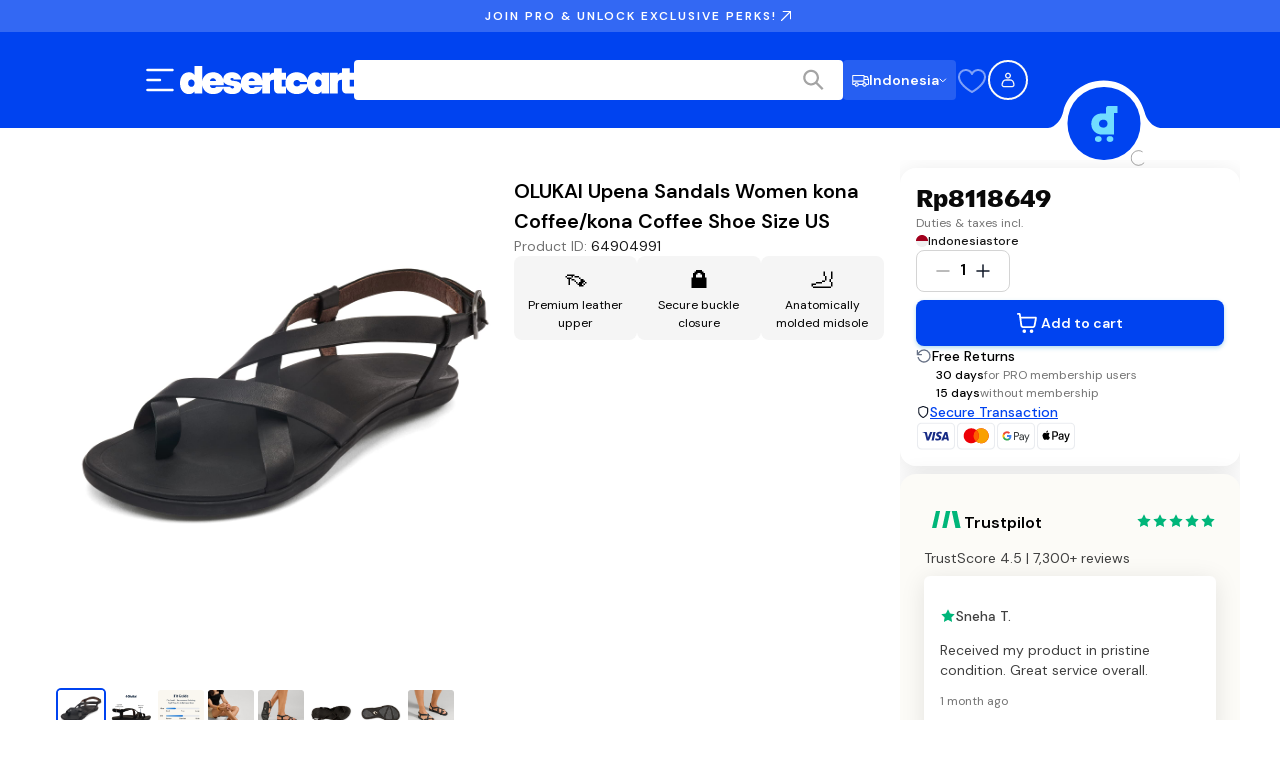

--- FILE ---
content_type: application/javascript; charset=UTF-8
request_url: https://www.desertcart.id/_next/static/chunks/main-app-9c87d22a8158073a.js
body_size: 1001
content:
!function(){try{var e="undefined"!=typeof window?window:"undefined"!=typeof global?global:"undefined"!=typeof self?self:{},r=(new e.Error).stack;r&&(e._sentryDebugIds=e._sentryDebugIds||{},e._sentryDebugIds[r]="96a003c3-5120-4b35-9835-e0383b43f189",e._sentryDebugIdIdentifier="sentry-dbid-96a003c3-5120-4b35-9835-e0383b43f189")}catch(e){}}(),(self.webpackChunk_N_E=self.webpackChunk_N_E||[]).push([[7358],{2330:(e,r,n)=>{Promise.resolve().then(n.t.bind(n,61304,23)),Promise.resolve().then(n.t.bind(n,78616,23)),Promise.resolve().then(n.t.bind(n,64777,23)),Promise.resolve().then(n.t.bind(n,57121,23)),Promise.resolve().then(n.t.bind(n,17837,23)),Promise.resolve().then(n.t.bind(n,74581,23)),Promise.resolve().then(n.t.bind(n,90484,23)),Promise.resolve().then(n.bind(n,86869))},18717:(e,r,n)=>{"use strict";var t=n(32896),o=n(41845),i=n(76367),l=n(30694),s=n(87358);let a=s.env.NEXT_PUBLIC_SENTRY_RELEASE||s.env.BUILD_ID||"development",d=["TypeError","ReferenceError","SyntaxError","RangeError"],u=["Cannot read properties of undefined","Cannot read properties of null","Cannot destructure property","Cannot access before initialization","is not a function","is not defined","Maximum update depth exceeded","Minified React error","Invalid hook call","Objects are not valid as a React child","Hydration failed","Text content does not match","There was an error while hydrating","Application error: a client-side exception","Failed to compile","Module not found","Cannot find module"];globalThis._sentryRewritesTunnelPath=void 0,globalThis.SENTRY_RELEASE={id:"default"},globalThis._sentryBasePath=void 0,globalThis._sentryRewriteFramesAssetPrefixPath="";let c=[];c.push(t.w());let b={dsn:"https://5a23c177e97f42992f15fbcdb68975e9@o36432.ingest.us.sentry.io/4508767398330368",release:a,tracesSampleRate:0,maxBreadcrumbs:5,beforeSend:(e,r)=>{var n,t,o,s,a,c,b,p,f,m;let v=null==r?void 0:r.originalException,h=(null==v?void 0:v.message)||(null==(o=e.exception)||null==(t=o.values)||null==(n=t[0])?void 0:n.value)||"",g=(null==(c=e.exception)||null==(a=c.values)||null==(s=a[0])?void 0:s.type)||"";if(!(null==(p=e.exception)||null==(b=p.values)?void 0:b.length)&&!v||(null==(m=e.request)||null==(f=m.url)?void 0:f.startsWith("file://")))return null;let E=d.includes(g),y=u.some(e=>"string"==typeof e?h.includes(e):e.test(h));return E||y?(e.tags=(0,l._)((0,i._)({},e.tags),{error_severity:"critical"}),e):null},ignoreErrors:["ChunkLoadError","Failed to fetch","NetworkError","Load failed","ResizeObserver loop limit exceeded","Non-Error promise rejection captured",/extension\//,/^chrome:\/\//,/^moz-extension:\/\//],debug:!1,environment:"production",enabled:!0};o.Ts({dsn:b.dsn,release:b.release,tracesSampleRate:b.tracesSampleRate,maxBreadcrumbs:b.maxBreadcrumbs,beforeSend:b.beforeSend,ignoreErrors:b.ignoreErrors,debug:b.debug,environment:b.environment,enabled:b.enabled,integrations:c,replaysSessionSampleRate:0,replaysOnErrorSampleRate:.1})},19393:()=>{}},e=>{var r=r=>e(e.s=r);e.O(0,[4850,8441,5110],()=>(r(18717),r(83861),r(2330))),_N_E=e.O()}]);

--- FILE ---
content_type: application/javascript; charset=UTF-8
request_url: https://www.desertcart.id/_next/static/chunks/8927-6e21da8ce1fa6277.js
body_size: 23776
content:
!function(){try{var e="undefined"!=typeof window?window:"undefined"!=typeof global?global:"undefined"!=typeof self?self:{},t=(new e.Error).stack;t&&(e._sentryDebugIds=e._sentryDebugIds||{},e._sentryDebugIds[t]="4270bbc8-18d5-4d5a-b8a0-8d3031665c26",e._sentryDebugIdIdentifier="sentry-dbid-4270bbc8-18d5-4d5a-b8a0-8d3031665c26")}catch(e){}}(),(self.webpackChunk_N_E=self.webpackChunk_N_E||[]).push([[8927],{974:(e,t,r)=>{"use strict";r.r(t),r.d(t,{default:()=>n.A});var n=r(34952)},3523:(e,t,r)=>{"use strict";r.d(t,{A:()=>o}),r(12115);var n=r(23462),a=r(95155);function o(e){let{styles:t,defaultTheme:r={}}=e,o="function"==typeof t?e=>t(null==e||0===Object.keys(e).length?r:e):t;return(0,a.jsx)(n.mL,{styles:o})}},4029:(e,t,r)=>{"use strict";r.d(t,{A:()=>E});var n=r(65672),a=r(23929),o=r(24142),i=r(53782),s=r(92211),l=r(16916),c=r(16355),u=r(55824);let f={black:"#000",white:"#fff"},d={50:"#fafafa",100:"#f5f5f5",200:"#eeeeee",300:"#e0e0e0",400:"#bdbdbd",500:"#9e9e9e",600:"#757575",700:"#616161",800:"#424242",900:"#212121",A100:"#f5f5f5",A200:"#eeeeee",A400:"#bdbdbd",A700:"#616161"},p={50:"#f3e5f5",100:"#e1bee7",200:"#ce93d8",300:"#ba68c8",400:"#ab47bc",500:"#9c27b0",600:"#8e24aa",700:"#7b1fa2",800:"#6a1b9a",900:"#4a148c",A100:"#ea80fc",A200:"#e040fb",A400:"#d500f9",A700:"#aa00ff"};var m=r(97325);let y={50:"#fff3e0",100:"#ffe0b2",200:"#ffcc80",300:"#ffb74d",400:"#ffa726",500:"#ff9800",600:"#fb8c00",700:"#f57c00",800:"#ef6c00",900:"#e65100",A100:"#ffd180",A200:"#ffab40",A400:"#ff9100",A700:"#ff6d00"},h={50:"#e3f2fd",100:"#bbdefb",200:"#90caf9",300:"#64b5f6",400:"#42a5f5",500:"#2196f3",600:"#1e88e5",700:"#1976d2",800:"#1565c0",900:"#0d47a1",A100:"#82b1ff",A200:"#448aff",A400:"#2979ff",A700:"#2962ff"},g={50:"#e1f5fe",100:"#b3e5fc",200:"#81d4fa",300:"#4fc3f7",400:"#29b6f6",500:"#03a9f4",600:"#039be5",700:"#0288d1",800:"#0277bd",900:"#01579b",A100:"#80d8ff",A200:"#40c4ff",A400:"#00b0ff",A700:"#0091ea"};var b=r(58385);let v=["mode","contrastThreshold","tonalOffset"],A={text:{primary:"rgba(0, 0, 0, 0.87)",secondary:"rgba(0, 0, 0, 0.6)",disabled:"rgba(0, 0, 0, 0.38)"},divider:"rgba(0, 0, 0, 0.12)",background:{paper:f.white,default:f.white},action:{active:"rgba(0, 0, 0, 0.54)",hover:"rgba(0, 0, 0, 0.04)",hoverOpacity:.04,selected:"rgba(0, 0, 0, 0.08)",selectedOpacity:.08,disabled:"rgba(0, 0, 0, 0.26)",disabledBackground:"rgba(0, 0, 0, 0.12)",disabledOpacity:.38,focus:"rgba(0, 0, 0, 0.12)",focusOpacity:.12,activatedOpacity:.12}},x={text:{primary:f.white,secondary:"rgba(255, 255, 255, 0.7)",disabled:"rgba(255, 255, 255, 0.5)",icon:"rgba(255, 255, 255, 0.5)"},divider:"rgba(255, 255, 255, 0.12)",background:{paper:"#121212",default:"#121212"},action:{active:f.white,hover:"rgba(255, 255, 255, 0.08)",hoverOpacity:.08,selected:"rgba(255, 255, 255, 0.16)",selectedOpacity:.16,disabled:"rgba(255, 255, 255, 0.3)",disabledBackground:"rgba(255, 255, 255, 0.12)",disabledOpacity:.38,focus:"rgba(255, 255, 255, 0.12)",focusOpacity:.12,activatedOpacity:.24}};function k(e,t,r,n){let a=n.light||n,o=n.dark||1.5*n;e[t]||(e.hasOwnProperty(r)?e[t]=e[r]:"light"===t?e.light=(0,u.a)(e.main,a):"dark"===t&&(e.dark=(0,u.e$)(e.main,o)))}let w=["fontFamily","fontSize","fontWeightLight","fontWeightRegular","fontWeightMedium","fontWeightBold","htmlFontSize","allVariants","pxToRem"],S={textTransform:"uppercase"},O='"Roboto", "Helvetica", "Arial", sans-serif';function _(){for(var e=arguments.length,t=Array(e),r=0;r<e;r++)t[r]=arguments[r];return["".concat(t[0],"px ").concat(t[1],"px ").concat(t[2],"px ").concat(t[3],"px rgba(0,0,0,").concat(.2,")"),"".concat(t[4],"px ").concat(t[5],"px ").concat(t[6],"px ").concat(t[7],"px rgba(0,0,0,").concat(.14,")"),"".concat(t[8],"px ").concat(t[9],"px ").concat(t[10],"px ").concat(t[11],"px rgba(0,0,0,").concat(.12,")")].join(",")}let C=["none",_(0,2,1,-1,0,1,1,0,0,1,3,0),_(0,3,1,-2,0,2,2,0,0,1,5,0),_(0,3,3,-2,0,3,4,0,0,1,8,0),_(0,2,4,-1,0,4,5,0,0,1,10,0),_(0,3,5,-1,0,5,8,0,0,1,14,0),_(0,3,5,-1,0,6,10,0,0,1,18,0),_(0,4,5,-2,0,7,10,1,0,2,16,1),_(0,5,5,-3,0,8,10,1,0,3,14,2),_(0,5,6,-3,0,9,12,1,0,3,16,2),_(0,6,6,-3,0,10,14,1,0,4,18,3),_(0,6,7,-4,0,11,15,1,0,4,20,3),_(0,7,8,-4,0,12,17,2,0,5,22,4),_(0,7,8,-4,0,13,19,2,0,5,24,4),_(0,7,9,-4,0,14,21,2,0,5,26,4),_(0,8,9,-5,0,15,22,2,0,6,28,5),_(0,8,10,-5,0,16,24,2,0,6,30,5),_(0,8,11,-5,0,17,26,2,0,6,32,5),_(0,9,11,-5,0,18,28,2,0,7,34,6),_(0,9,12,-6,0,19,29,2,0,7,36,6),_(0,10,13,-6,0,20,31,3,0,8,38,7),_(0,10,13,-6,0,21,33,3,0,8,40,7),_(0,10,14,-6,0,22,35,3,0,8,42,7),_(0,11,14,-7,0,23,36,3,0,9,44,8),_(0,11,15,-7,0,24,38,3,0,9,46,8)];var $=r(10076);let P={mobileStepper:1e3,fab:1050,speedDial:1050,appBar:1100,drawer:1200,modal:1300,snackbar:1400,tooltip:1500},M=["breakpoints","mixins","spacing","palette","transitions","typography","shape"],E=function(){let e=arguments.length>0&&void 0!==arguments[0]?arguments[0]:{};for(var t,r=arguments.length,_=Array(r>1?r-1:0),E=1;E<r;E++)_[E-1]=arguments[E];let{mixins:j={},palette:T={},transitions:R={},typography:I={}}=e,L=(0,a.A)(e,M);if(e.vars&&void 0===e.generateCssVars)throw Error((0,o.A)(18));let N=function(e){let{mode:t="light",contrastThreshold:r=3,tonalOffset:s=.2}=e,l=(0,a.A)(e,v),c=e.primary||function(){let e=arguments.length>0&&void 0!==arguments[0]?arguments[0]:"light";return"dark"===e?{main:h[200],light:h[50],dark:h[400]}:{main:h[700],light:h[400],dark:h[800]}}(t),w=e.secondary||function(){let e=arguments.length>0&&void 0!==arguments[0]?arguments[0]:"light";return"dark"===e?{main:p[200],light:p[50],dark:p[400]}:{main:p[500],light:p[300],dark:p[700]}}(t),S=e.error||function(){let e=arguments.length>0&&void 0!==arguments[0]?arguments[0]:"light";return"dark"===e?{main:m.A[500],light:m.A[300],dark:m.A[700]}:{main:m.A[700],light:m.A[400],dark:m.A[800]}}(t),O=e.info||function(){let e=arguments.length>0&&void 0!==arguments[0]?arguments[0]:"light";return"dark"===e?{main:g[400],light:g[300],dark:g[700]}:{main:g[700],light:g[500],dark:g[900]}}(t),_=e.success||function(){let e=arguments.length>0&&void 0!==arguments[0]?arguments[0]:"light";return"dark"===e?{main:b.A[400],light:b.A[300],dark:b.A[700]}:{main:b.A[800],light:b.A[500],dark:b.A[900]}}(t),C=e.warning||function(){let e=arguments.length>0&&void 0!==arguments[0]?arguments[0]:"light";return"dark"===e?{main:y[400],light:y[300],dark:y[700]}:{main:"#ed6c02",light:y[500],dark:y[900]}}(t);function $(e){return(0,u.eM)(e,x.text.primary)>=r?x.text.primary:A.text.primary}let P=e=>{let{color:t,name:r,mainShade:a=500,lightShade:i=300,darkShade:l=700}=e;if(!(t=(0,n.A)({},t)).main&&t[a]&&(t.main=t[a]),!t.hasOwnProperty("main"))throw Error((0,o.A)(11,r?" (".concat(r,")"):"",a));if("string"!=typeof t.main)throw Error((0,o.A)(12,r?" (".concat(r,")"):"",JSON.stringify(t.main)));return k(t,"light",i,s),k(t,"dark",l,s),t.contrastText||(t.contrastText=$(t.main)),t};return(0,i.A)((0,n.A)({common:(0,n.A)({},f),mode:t,primary:P({color:c,name:"primary"}),secondary:P({color:w,name:"secondary",mainShade:"A400",lightShade:"A200",darkShade:"A700"}),error:P({color:S,name:"error"}),warning:P({color:C,name:"warning"}),info:P({color:O,name:"info"}),success:P({color:_,name:"success"}),grey:d,contrastThreshold:r,getContrastText:$,augmentColor:P,tonalOffset:s},{dark:x,light:A}[t]),l)}(T),z=(0,c.A)(e),B=(0,i.A)(z,{mixins:(t=z.breakpoints,(0,n.A)({toolbar:{minHeight:56,[t.up("xs")]:{"@media (orientation: landscape)":{minHeight:48}},[t.up("sm")]:{minHeight:64}}},j)),palette:N,shadows:C.slice(),typography:function(e,t){let r="function"==typeof t?t(e):t,{fontFamily:o=O,fontSize:s=14,fontWeightLight:l=300,fontWeightRegular:c=400,fontWeightMedium:u=500,fontWeightBold:f=700,htmlFontSize:d=16,allVariants:p,pxToRem:m}=r,y=(0,a.A)(r,w),h=s/14,g=m||(e=>"".concat(e/d*h,"rem")),b=(e,t,r,a,i)=>(0,n.A)({fontFamily:o,fontWeight:e,fontSize:g(t),lineHeight:r},o===O?{letterSpacing:"".concat(Math.round(a/t*1e5)/1e5,"em")}:{},i,p),v={h1:b(l,96,1.167,-1.5),h2:b(l,60,1.2,-.5),h3:b(c,48,1.167,0),h4:b(c,34,1.235,.25),h5:b(c,24,1.334,0),h6:b(u,20,1.6,.15),subtitle1:b(c,16,1.75,.15),subtitle2:b(u,14,1.57,.1),body1:b(c,16,1.5,.15),body2:b(c,14,1.43,.15),button:b(u,14,1.75,.4,S),caption:b(c,12,1.66,.4),overline:b(c,12,2.66,1,S),inherit:{fontFamily:"inherit",fontWeight:"inherit",fontSize:"inherit",lineHeight:"inherit",letterSpacing:"inherit"}};return(0,i.A)((0,n.A)({htmlFontSize:d,pxToRem:g,fontFamily:o,fontSize:s,fontWeightLight:l,fontWeightRegular:c,fontWeightMedium:u,fontWeightBold:f},v),y,{clone:!1})}(N,I),transitions:(0,$.Ay)(R),zIndex:(0,n.A)({},P)});return B=(0,i.A)(B,L),(B=_.reduce((e,t)=>(0,i.A)(e,t),B)).unstable_sxConfig=(0,n.A)({},s.A,null==L?void 0:L.unstable_sxConfig),B.unstable_sx=function(e){return(0,l.A)({sx:e,theme:this})},B}},6459:(e,t,r)=>{"use strict";r.d(t,{A:()=>n});let n="$$material"},6950:(e,t,r)=>{"use strict";let n;r.r(t),r.d(t,{GlobalStyles:()=>k.A,StyledEngineProvider:()=>x,ThemeContext:()=>o.T,css:()=>b.AH,default:()=>w,internal_processStyles:()=>S,keyframes:()=>b.i7});var a=r(65672),o=r(93143),i=r(73039),s=r(42056),l=r(22018),c=r(12115),u=r(31982),f=/^((children|dangerouslySetInnerHTML|key|ref|autoFocus|defaultValue|defaultChecked|innerHTML|suppressContentEditableWarning|suppressHydrationWarning|valueLink|abbr|accept|acceptCharset|accessKey|action|allow|allowUserMedia|allowPaymentRequest|allowFullScreen|allowTransparency|alt|async|autoComplete|autoPlay|capture|cellPadding|cellSpacing|challenge|charSet|checked|cite|classID|className|cols|colSpan|content|contentEditable|contextMenu|controls|controlsList|coords|crossOrigin|data|dateTime|decoding|default|defer|dir|disabled|disablePictureInPicture|disableRemotePlayback|download|draggable|encType|enterKeyHint|fetchpriority|fetchPriority|form|formAction|formEncType|formMethod|formNoValidate|formTarget|frameBorder|headers|height|hidden|high|href|hrefLang|htmlFor|httpEquiv|id|inputMode|integrity|is|keyParams|keyType|kind|label|lang|list|loading|loop|low|marginHeight|marginWidth|max|maxLength|media|mediaGroup|method|min|minLength|multiple|muted|name|nonce|noValidate|open|optimum|pattern|placeholder|playsInline|poster|preload|profile|radioGroup|readOnly|referrerPolicy|rel|required|reversed|role|rows|rowSpan|sandbox|scope|scoped|scrolling|seamless|selected|shape|size|sizes|slot|span|spellCheck|src|srcDoc|srcLang|srcSet|start|step|style|summary|tabIndex|target|title|translate|type|useMap|value|width|wmode|wrap|about|datatype|inlist|prefix|property|resource|typeof|vocab|autoCapitalize|autoCorrect|autoSave|color|incremental|fallback|inert|itemProp|itemScope|itemType|itemID|itemRef|on|option|results|security|unselectable|accentHeight|accumulate|additive|alignmentBaseline|allowReorder|alphabetic|amplitude|arabicForm|ascent|attributeName|attributeType|autoReverse|azimuth|baseFrequency|baselineShift|baseProfile|bbox|begin|bias|by|calcMode|capHeight|clip|clipPathUnits|clipPath|clipRule|colorInterpolation|colorInterpolationFilters|colorProfile|colorRendering|contentScriptType|contentStyleType|cursor|cx|cy|d|decelerate|descent|diffuseConstant|direction|display|divisor|dominantBaseline|dur|dx|dy|edgeMode|elevation|enableBackground|end|exponent|externalResourcesRequired|fill|fillOpacity|fillRule|filter|filterRes|filterUnits|floodColor|floodOpacity|focusable|fontFamily|fontSize|fontSizeAdjust|fontStretch|fontStyle|fontVariant|fontWeight|format|from|fr|fx|fy|g1|g2|glyphName|glyphOrientationHorizontal|glyphOrientationVertical|glyphRef|gradientTransform|gradientUnits|hanging|horizAdvX|horizOriginX|ideographic|imageRendering|in|in2|intercept|k|k1|k2|k3|k4|kernelMatrix|kernelUnitLength|kerning|keyPoints|keySplines|keyTimes|lengthAdjust|letterSpacing|lightingColor|limitingConeAngle|local|markerEnd|markerMid|markerStart|markerHeight|markerUnits|markerWidth|mask|maskContentUnits|maskUnits|mathematical|mode|numOctaves|offset|opacity|operator|order|orient|orientation|origin|overflow|overlinePosition|overlineThickness|panose1|paintOrder|pathLength|patternContentUnits|patternTransform|patternUnits|pointerEvents|points|pointsAtX|pointsAtY|pointsAtZ|preserveAlpha|preserveAspectRatio|primitiveUnits|r|radius|refX|refY|renderingIntent|repeatCount|repeatDur|requiredExtensions|requiredFeatures|restart|result|rotate|rx|ry|scale|seed|shapeRendering|slope|spacing|specularConstant|specularExponent|speed|spreadMethod|startOffset|stdDeviation|stemh|stemv|stitchTiles|stopColor|stopOpacity|strikethroughPosition|strikethroughThickness|string|stroke|strokeDasharray|strokeDashoffset|strokeLinecap|strokeLinejoin|strokeMiterlimit|strokeOpacity|strokeWidth|surfaceScale|systemLanguage|tableValues|targetX|targetY|textAnchor|textDecoration|textRendering|textLength|to|transform|u1|u2|underlinePosition|underlineThickness|unicode|unicodeBidi|unicodeRange|unitsPerEm|vAlphabetic|vHanging|vIdeographic|vMathematical|values|vectorEffect|version|vertAdvY|vertOriginX|vertOriginY|viewBox|viewTarget|visibility|widths|wordSpacing|writingMode|x|xHeight|x1|x2|xChannelSelector|xlinkActuate|xlinkArcrole|xlinkHref|xlinkRole|xlinkShow|xlinkTitle|xlinkType|xmlBase|xmlns|xmlnsXlink|xmlLang|xmlSpace|y|y1|y2|yChannelSelector|z|zoomAndPan|for|class|autofocus)|(([Dd][Aa][Tt][Aa]|[Aa][Rr][Ii][Aa]|x)-.*))$/,d=(0,u.A)(function(e){return f.test(e)||111===e.charCodeAt(0)&&110===e.charCodeAt(1)&&91>e.charCodeAt(2)}),p=function(e){return"theme"!==e},m=function(e){return"string"==typeof e&&e.charCodeAt(0)>96?d:p},y=function(e,t,r){var n;if(t){var a=t.shouldForwardProp;n=e.__emotion_forwardProp&&a?function(t){return e.__emotion_forwardProp(t)&&a(t)}:a}return"function"!=typeof n&&r&&(n=e.__emotion_forwardProp),n},h=function(e){var t=e.cache,r=e.serialized,n=e.isStringTag;return(0,l.SF)(t,r,n),(0,s.s)(function(){return(0,l.sk)(t,r,n)}),null},g=(function e(t,r){var n,s,u=t.__emotion_real===t,f=u&&t.__emotion_base||t;void 0!==r&&(n=r.label,s=r.target);var d=y(t,r,u),p=d||m(f),g=!p("as");return function(){var b=arguments,v=u&&void 0!==t.__emotion_styles?t.__emotion_styles.slice(0):[];if(void 0!==n&&v.push("label:"+n+";"),null==b[0]||void 0===b[0].raw)v.push.apply(v,b);else{var A=b[0];v.push(A[0]);for(var x=b.length,k=1;k<x;k++)v.push(b[k],A[k])}var w=(0,o.w)(function(e,t,r){var n=g&&e.as||f,a="",u=[],y=e;if(null==e.theme){for(var b in y={},e)y[b]=e[b];y.theme=c.useContext(o.T)}"string"==typeof e.className?a=(0,l.Rk)(t.registered,u,e.className):null!=e.className&&(a=e.className+" ");var A=(0,i.J)(v.concat(u),t.registered,y);a+=t.key+"-"+A.name,void 0!==s&&(a+=" "+s);var x=g&&void 0===d?m(n):p,k={};for(var w in e)(!g||"as"!==w)&&x(w)&&(k[w]=e[w]);return k.className=a,r&&(k.ref=r),c.createElement(c.Fragment,null,c.createElement(h,{cache:t,serialized:A,isStringTag:"string"==typeof n}),c.createElement(n,k))});return w.displayName=void 0!==n?n:"Styled("+("string"==typeof f?f:f.displayName||f.name||"Component")+")",w.defaultProps=t.defaultProps,w.__emotion_real=w,w.__emotion_base=f,w.__emotion_styles=v,w.__emotion_forwardProp=d,Object.defineProperty(w,"toString",{value:function(){return"."+s}}),w.withComponent=function(t,n){return e(t,(0,a.A)({},r,n,{shouldForwardProp:y(w,n,!0)})).apply(void 0,v)},w}}).bind(null);["a","abbr","address","area","article","aside","audio","b","base","bdi","bdo","big","blockquote","body","br","button","canvas","caption","cite","code","col","colgroup","data","datalist","dd","del","details","dfn","dialog","div","dl","dt","em","embed","fieldset","figcaption","figure","footer","form","h1","h2","h3","h4","h5","h6","head","header","hgroup","hr","html","i","iframe","img","input","ins","kbd","keygen","label","legend","li","link","main","map","mark","marquee","menu","menuitem","meta","meter","nav","noscript","object","ol","optgroup","option","output","p","param","picture","pre","progress","q","rp","rt","ruby","s","samp","script","section","select","small","source","span","strong","style","sub","summary","sup","table","tbody","td","textarea","tfoot","th","thead","time","title","tr","track","u","ul","var","video","wbr","circle","clipPath","defs","ellipse","foreignObject","g","image","line","linearGradient","mask","path","pattern","polygon","polyline","radialGradient","rect","stop","svg","text","tspan"].forEach(function(e){g[e]=g(e)});var b=r(23462),v=r(27998),A=r(95155);function x(e){let{injectFirst:t,children:r}=e;return t&&n?(0,A.jsx)(o.C,{value:n,children:r}):r}"object"==typeof document&&(n=(0,v.A)({key:"css",prepend:!0}));var k=r(3523);function w(e,t){return g(e,t)}let S=(e,t)=>{Array.isArray(e.__emotion_styles)&&(e.__emotion_styles=t(e.__emotion_styles))}},10076:(e,t,r)=>{"use strict";r.d(t,{Ay:()=>u,p0:()=>s});var n=r(23929),a=r(65672);let o=["duration","easing","delay"],i={easeInOut:"cubic-bezier(0.4, 0, 0.2, 1)",easeOut:"cubic-bezier(0.0, 0, 0.2, 1)",easeIn:"cubic-bezier(0.4, 0, 1, 1)",sharp:"cubic-bezier(0.4, 0, 0.6, 1)"},s={shortest:150,shorter:200,short:250,standard:300,complex:375,enteringScreen:225,leavingScreen:195};function l(e){return"".concat(Math.round(e),"ms")}function c(e){if(!e)return 0;let t=e/36;return Math.round((4+15*t**.25+t/5)*10)}function u(e){let t=(0,a.A)({},i,e.easing),r=(0,a.A)({},s,e.duration);return(0,a.A)({getAutoHeightDuration:c,create:function(){let e=arguments.length>0&&void 0!==arguments[0]?arguments[0]:["all"],a=arguments.length>1&&void 0!==arguments[1]?arguments[1]:{},{duration:i=r.standard,easing:s=t.easeInOut,delay:c=0}=a;return(0,n.A)(a,o),(Array.isArray(e)?e:[e]).map(e=>"".concat(e," ").concat("string"==typeof i?i:l(i)," ").concat(s," ").concat("string"==typeof c?c:l(c))).join(",")}},e,{easing:t,duration:r})}},14770:(e,t,r)=>{"use strict";r.d(t,{Ay:()=>o});var n=r(27312);let a={active:"active",checked:"checked",completed:"completed",disabled:"disabled",error:"error",expanded:"expanded",focused:"focused",focusVisible:"focusVisible",open:"open",readOnly:"readOnly",required:"required",selected:"selected"};function o(e,t,r="Mui"){let i=a[t];return i?`${r}-${i}`:`${n.A.generate(e)}-${t}`}},16355:(e,t,r)=>{"use strict";r.d(t,{A:()=>p});var n=r(65672),a=r(23929),o=r(53782),i=r(63833);let s={borderRadius:4};var l=r(33122),c=r(16916),u=r(92211),f=r(80627);let d=["breakpoints","palette","spacing","shape"],p=function(e={},...t){let{breakpoints:r={},palette:p={},spacing:m,shape:y={}}=e,h=(0,a.A)(e,d),g=(0,i.A)(r),b=function(e=8){if(e.mui)return e;let t=(0,l.LX)({spacing:e}),r=(...e)=>(0===e.length?[1]:e).map(e=>{let r=t(e);return"number"==typeof r?`${r}px`:r}).join(" ");return r.mui=!0,r}(m),v=(0,o.A)({breakpoints:g,direction:"ltr",components:{},palette:(0,n.A)({mode:"light"},p),spacing:b,shape:(0,n.A)({},s,y)},h);return v.applyStyles=f.A,(v=t.reduce((e,t)=>(0,o.A)(e,t),v)).unstable_sxConfig=(0,n.A)({},u.A,null==h?void 0:h.unstable_sxConfig),v.unstable_sx=function(e){return(0,c.A)({sx:e,theme:this})},v}},16916:(e,t,r)=>{"use strict";r.d(t,{A:()=>u,k:()=>l});var n=r(34952),a=r(38507),o=r(39114),i=r(18651),s=r(92211);function l(){function e(e,t,r,a){let s={[e]:t,theme:r},l=a[e];if(!l)return{[e]:t};let{cssProperty:c=e,themeKey:u,transform:f,style:d}=l;if(null==t)return null;if("typography"===u&&"inherit"===t)return{[e]:t};let p=(0,o.Yn)(r,u)||{};return d?d(s):(0,i.NI)(s,t,t=>{let r=(0,o.BO)(p,f,t);return(t===r&&"string"==typeof t&&(r=(0,o.BO)(p,f,`${e}${"default"===t?"":(0,n.A)(t)}`,t)),!1===c)?r:{[c]:r}})}return function t(r){var n;let{sx:o,theme:l={}}=r||{};if(!o)return null;let c=null!=(n=l.unstable_sxConfig)?n:s.A;function u(r){let n=r;if("function"==typeof r)n=r(l);else if("object"!=typeof r)return r;if(!n)return null;let o=(0,i.EU)(l.breakpoints),s=Object.keys(o),u=o;return Object.keys(n).forEach(r=>{var o;let s=(o=n[r],"function"==typeof o?o(l):o);if(null!=s)if("object"==typeof s)if(c[r])u=(0,a.A)(u,e(r,s,l,c));else{let e=(0,i.NI)({theme:l},s,e=>({[r]:e}));!function(...e){let t=new Set(e.reduce((e,t)=>e.concat(Object.keys(t)),[]));return e.every(e=>t.size===Object.keys(e).length)}(e,s)?u=(0,a.A)(u,e):u[r]=t({sx:s,theme:l})}else u=(0,a.A)(u,e(r,s,l,c))}),(0,i.vf)(s,u)}return Array.isArray(o)?o.map(u):u(o)}}let c=l();c.filterProps=["sx"];let u=c},18651:(e,t,r)=>{"use strict";r.d(t,{EU:()=>s,NI:()=>i,iZ:()=>c,kW:()=>u,vf:()=>l,zu:()=>a});var n=r(53782);let a={xs:0,sm:600,md:900,lg:1200,xl:1536},o={keys:["xs","sm","md","lg","xl"],up:e=>`@media (min-width:${a[e]}px)`};function i(e,t,r){let n=e.theme||{};if(Array.isArray(t)){let e=n.breakpoints||o;return t.reduce((n,a,o)=>(n[e.up(e.keys[o])]=r(t[o]),n),{})}if("object"==typeof t){let e=n.breakpoints||o;return Object.keys(t).reduce((n,o)=>(-1!==Object.keys(e.values||a).indexOf(o)?n[e.up(o)]=r(t[o],o):n[o]=t[o],n),{})}return r(t)}function s(e={}){var t;return(null==(t=e.keys)?void 0:t.reduce((t,r)=>(t[e.up(r)]={},t),{}))||{}}function l(e,t){return e.reduce((e,t)=>{let r=e[t];return r&&0!==Object.keys(r).length||delete e[t],e},t)}function c(e,...t){let r=s(e),a=[r,...t].reduce((e,t)=>(0,n.A)(e,t),{});return l(Object.keys(r),a)}function u({values:e,breakpoints:t,base:r}){let n,a=Object.keys(r||function(e,t){if("object"!=typeof e)return{};let r={},n=Object.keys(t);return Array.isArray(e)?n.forEach((t,n)=>{n<e.length&&(r[t]=!0)}):n.forEach(t=>{null!=e[t]&&(r[t]=!0)}),r}(e,t));return 0===a.length?e:a.reduce((t,r,a)=>(Array.isArray(e)?(t[r]=null!=e[a]?e[a]:e[n],n=a):"object"==typeof e?(t[r]=null!=e[r]?e[r]:e[n],n=r):t[r]=e,t),{})}},22018:(e,t,r)=>{"use strict";function n(e,t,r){var n="";return r.split(" ").forEach(function(r){void 0!==e[r]?t.push(e[r]+";"):r&&(n+=r+" ")}),n}r.d(t,{Rk:()=>n,SF:()=>a,sk:()=>o});var a=function(e,t,r){var n=e.key+"-"+t.name;!1===r&&void 0===e.registered[n]&&(e.registered[n]=t.styles)},o=function(e,t,r){a(e,t,r);var n=e.key+"-"+t.name;if(void 0===e.inserted[t.name]){var o=t;do e.insert(t===o?"."+n:"",o,e.sheet,!0),o=o.next;while(void 0!==o)}}},23462:(e,t,r)=>{"use strict";r.d(t,{AH:()=>u,i7:()=>f,mL:()=>c});var n=r(93143),a=r(12115),o=r(22018),i=r(42056),s=r(73039);r(27998),r(39553);var l=function(e,t){var r=arguments;if(null==t||!n.h.call(t,"css"))return a.createElement.apply(void 0,r);var o=r.length,i=Array(o);i[0]=n.E,i[1]=(0,n.c)(e,t);for(var s=2;s<o;s++)i[s]=r[s];return a.createElement.apply(null,i)};!function(e){var t;t||(t=e.JSX||(e.JSX={}))}(l||(l={}));var c=(0,n.w)(function(e,t){var r=e.styles,l=(0,s.J)([r],void 0,a.useContext(n.T)),c=a.useRef();return(0,i.i)(function(){var e=t.key+"-global",r=new t.sheet.constructor({key:e,nonce:t.sheet.nonce,container:t.sheet.container,speedy:t.sheet.isSpeedy}),n=!1,a=document.querySelector('style[data-emotion="'+e+" "+l.name+'"]');return t.sheet.tags.length&&(r.before=t.sheet.tags[0]),null!==a&&(n=!0,a.setAttribute("data-emotion",e),r.hydrate([a])),c.current=[r,n],function(){r.flush()}},[t]),(0,i.i)(function(){var e=c.current,r=e[0];if(e[1]){e[1]=!1;return}if(void 0!==l.next&&(0,o.sk)(t,l.next,!0),r.tags.length){var n=r.tags[r.tags.length-1].nextElementSibling;r.before=n,r.flush()}t.insert("",l,r,!1)},[t,l.name]),null});function u(){for(var e=arguments.length,t=Array(e),r=0;r<e;r++)t[r]=arguments[r];return(0,s.J)(t)}function f(){var e=u.apply(void 0,arguments),t="animation-"+e.name;return{name:t,styles:"@keyframes "+t+"{"+e.styles+"}",anim:1,toString:function(){return"_EMO_"+this.name+"_"+this.styles+"_EMO_"}}}},23929:(e,t,r)=>{"use strict";function n(e,t){if(null==e)return{};var r={};for(var n in e)if(({}).hasOwnProperty.call(e,n)){if(-1!==t.indexOf(n))continue;r[n]=e[n]}return r}r.d(t,{A:()=>n})},24142:(e,t,r)=>{"use strict";function n(e){let t="https://mui.com/production-error/?code="+e;for(let e=1;e<arguments.length;e+=1)t+="&args[]="+encodeURIComponent(arguments[e]);return"Minified MUI error #"+e+"; visit "+t+" for the full message."}r.d(t,{A:()=>n})},24318:(e,t,r)=>{"use strict";r.d(t,{A:()=>a});var n=r(14770);function a(e,t,r="Mui"){let o={};return t.forEach(t=>{o[t]=(0,n.Ay)(e,t,r)}),o}},25964:(e,t)=>{"use strict";var r="function"==typeof Symbol&&Symbol.for,n=r?Symbol.for("react.element"):60103,a=r?Symbol.for("react.portal"):60106,o=r?Symbol.for("react.fragment"):60107,i=r?Symbol.for("react.strict_mode"):60108,s=r?Symbol.for("react.profiler"):60114,l=r?Symbol.for("react.provider"):60109,c=r?Symbol.for("react.context"):60110,u=r?Symbol.for("react.async_mode"):60111,f=r?Symbol.for("react.concurrent_mode"):60111,d=r?Symbol.for("react.forward_ref"):60112,p=r?Symbol.for("react.suspense"):60113,m=r?Symbol.for("react.suspense_list"):60120,y=r?Symbol.for("react.memo"):60115,h=r?Symbol.for("react.lazy"):60116,g=r?Symbol.for("react.block"):60121,b=r?Symbol.for("react.fundamental"):60117,v=r?Symbol.for("react.responder"):60118,A=r?Symbol.for("react.scope"):60119;function x(e){if("object"==typeof e&&null!==e){var t=e.$$typeof;switch(t){case n:switch(e=e.type){case u:case f:case o:case s:case i:case p:return e;default:switch(e=e&&e.$$typeof){case c:case d:case h:case y:case l:return e;default:return t}}case a:return t}}}function k(e){return x(e)===f}t.AsyncMode=u,t.ConcurrentMode=f,t.ContextConsumer=c,t.ContextProvider=l,t.Element=n,t.ForwardRef=d,t.Fragment=o,t.Lazy=h,t.Memo=y,t.Portal=a,t.Profiler=s,t.StrictMode=i,t.Suspense=p,t.isAsyncMode=function(e){return k(e)||x(e)===u},t.isConcurrentMode=k,t.isContextConsumer=function(e){return x(e)===c},t.isContextProvider=function(e){return x(e)===l},t.isElement=function(e){return"object"==typeof e&&null!==e&&e.$$typeof===n},t.isForwardRef=function(e){return x(e)===d},t.isFragment=function(e){return x(e)===o},t.isLazy=function(e){return x(e)===h},t.isMemo=function(e){return x(e)===y},t.isPortal=function(e){return x(e)===a},t.isProfiler=function(e){return x(e)===s},t.isStrictMode=function(e){return x(e)===i},t.isSuspense=function(e){return x(e)===p},t.isValidElementType=function(e){return"string"==typeof e||"function"==typeof e||e===o||e===f||e===s||e===i||e===p||e===m||"object"==typeof e&&null!==e&&(e.$$typeof===h||e.$$typeof===y||e.$$typeof===l||e.$$typeof===c||e.$$typeof===d||e.$$typeof===b||e.$$typeof===v||e.$$typeof===A||e.$$typeof===g)},t.typeOf=x},26471:e=>{e.exports=function(e,t){if(null==e)return{};var r={};for(var n in e)if(({}).hasOwnProperty.call(e,n)){if(-1!==t.indexOf(n))continue;r[n]=e[n]}return r},e.exports.__esModule=!0,e.exports.default=e.exports},27073:(e,t)=>{"use strict";Symbol.for("react.transitional.element"),Symbol.for("react.portal"),Symbol.for("react.fragment"),Symbol.for("react.strict_mode"),Symbol.for("react.profiler");Symbol.for("react.provider");var r=Symbol.for("react.consumer"),n=Symbol.for("react.context"),a=Symbol.for("react.forward_ref"),o=Symbol.for("react.suspense"),i=Symbol.for("react.suspense_list"),s=Symbol.for("react.memo"),l=Symbol.for("react.lazy"),c=Symbol.for("react.view_transition");Symbol.for("react.client.reference");t.vM=a,t.lD=s},27312:(e,t,r)=>{"use strict";r.d(t,{A:()=>a});let n=e=>e,a=(()=>{let e=n;return{configure(t){e=t},generate:t=>e(t),reset(){e=n}}})()},27998:(e,t,r)=>{"use strict";r.d(t,{A:()=>G});var n=function(){function e(e){var t=this;this._insertTag=function(e){var r;r=0===t.tags.length?t.insertionPoint?t.insertionPoint.nextSibling:t.prepend?t.container.firstChild:t.before:t.tags[t.tags.length-1].nextSibling,t.container.insertBefore(e,r),t.tags.push(e)},this.isSpeedy=void 0===e.speedy||e.speedy,this.tags=[],this.ctr=0,this.nonce=e.nonce,this.key=e.key,this.container=e.container,this.prepend=e.prepend,this.insertionPoint=e.insertionPoint,this.before=null}var t=e.prototype;return t.hydrate=function(e){e.forEach(this._insertTag)},t.insert=function(e){this.ctr%(this.isSpeedy?65e3:1)==0&&this._insertTag(((t=document.createElement("style")).setAttribute("data-emotion",this.key),void 0!==this.nonce&&t.setAttribute("nonce",this.nonce),t.appendChild(document.createTextNode("")),t.setAttribute("data-s",""),t));var t,r=this.tags[this.tags.length-1];if(this.isSpeedy){var n=function(e){if(e.sheet)return e.sheet;for(var t=0;t<document.styleSheets.length;t++)if(document.styleSheets[t].ownerNode===e)return document.styleSheets[t]}(r);try{n.insertRule(e,n.cssRules.length)}catch(e){}}else r.appendChild(document.createTextNode(e));this.ctr++},t.flush=function(){this.tags.forEach(function(e){var t;return null==(t=e.parentNode)?void 0:t.removeChild(e)}),this.tags=[],this.ctr=0},e}(),a=Math.abs,o=String.fromCharCode,i=Object.assign;function s(e,t,r){return e.replace(t,r)}function l(e,t){return e.indexOf(t)}function c(e,t){return 0|e.charCodeAt(t)}function u(e,t,r){return e.slice(t,r)}function f(e){return e.length}function d(e,t){return t.push(e),e}var p=1,m=1,y=0,h=0,g=0,b="";function v(e,t,r,n,a,o,i){return{value:e,root:t,parent:r,type:n,props:a,children:o,line:p,column:m,length:i,return:""}}function A(e,t){return i(v("",null,null,"",null,null,0),e,{length:-e.length},t)}function x(){return g=h<y?c(b,h++):0,m++,10===g&&(m=1,p++),g}function k(){return c(b,h)}function w(e){switch(e){case 0:case 9:case 10:case 13:case 32:return 5;case 33:case 43:case 44:case 47:case 62:case 64:case 126:case 59:case 123:case 125:return 4;case 58:return 3;case 34:case 39:case 40:case 91:return 2;case 41:case 93:return 1}return 0}function S(e){return p=m=1,y=f(b=e),h=0,[]}function O(e){var t,r;return(t=h-1,r=function e(t){for(;x();)switch(g){case t:return h;case 34:case 39:34!==t&&39!==t&&e(g);break;case 40:41===t&&e(t);break;case 92:x()}return h}(91===e?e+2:40===e?e+1:e),u(b,t,r)).trim()}var _="-ms-",C="-moz-",$="-webkit-",P="comm",M="rule",E="decl",j="@keyframes";function T(e,t){for(var r="",n=e.length,a=0;a<n;a++)r+=t(e[a],a,e,t)||"";return r}function R(e,t,r,n){switch(e.type){case"@layer":if(e.children.length)break;case"@import":case E:return e.return=e.return||e.value;case P:return"";case j:return e.return=e.value+"{"+T(e.children,n)+"}";case M:e.value=e.props.join(",")}return f(r=T(e.children,n))?e.return=e.value+"{"+r+"}":""}function I(e,t,r,n,o,i,l,c,f,d,p){for(var m=o-1,y=0===o?i:[""],h=y.length,g=0,b=0,A=0;g<n;++g)for(var x=0,k=u(e,m+1,m=a(b=l[g])),w=e;x<h;++x)(w=(b>0?y[x]+" "+k:s(k,/&\f/g,y[x])).trim())&&(f[A++]=w);return v(e,t,r,0===o?M:c,f,d,p)}function L(e,t,r,n){return v(e,t,r,E,u(e,0,n),u(e,n+1,-1),n)}var N=function(e,t,r){for(var n=0,a=0;n=a,a=k(),38===n&&12===a&&(t[r]=1),!w(a);)x();return u(b,e,h)},z=function(e,t){var r=-1,n=44;do switch(w(n)){case 0:38===n&&12===k()&&(t[r]=1),e[r]+=N(h-1,t,r);break;case 2:e[r]+=O(n);break;case 4:if(44===n){e[++r]=58===k()?"&\f":"",t[r]=e[r].length;break}default:e[r]+=o(n)}while(n=x());return e},B=function(e,t){var r;return r=z(S(e),t),b="",r},F=new WeakMap,D=function(e){if("rule"===e.type&&e.parent&&!(e.length<1)){for(var t=e.value,r=e.parent,n=e.column===r.column&&e.line===r.line;"rule"!==r.type;)if(!(r=r.parent))return;if((1!==e.props.length||58===t.charCodeAt(0)||F.get(r))&&!n){F.set(e,!0);for(var a=[],o=B(t,a),i=r.props,s=0,l=0;s<o.length;s++)for(var c=0;c<i.length;c++,l++)e.props[l]=a[s]?o[s].replace(/&\f/g,i[c]):i[c]+" "+o[s]}}},W=function(e){if("decl"===e.type){var t=e.value;108===t.charCodeAt(0)&&98===t.charCodeAt(2)&&(e.return="",e.value="")}},K=[function(e,t,r,n){if(e.length>-1&&!e.return)switch(e.type){case E:e.return=function e(t,r){switch(45^c(t,0)?(((r<<2^c(t,0))<<2^c(t,1))<<2^c(t,2))<<2^c(t,3):0){case 5103:return $+"print-"+t+t;case 5737:case 4201:case 3177:case 3433:case 1641:case 4457:case 2921:case 5572:case 6356:case 5844:case 3191:case 6645:case 3005:case 6391:case 5879:case 5623:case 6135:case 4599:case 4855:case 4215:case 6389:case 5109:case 5365:case 5621:case 3829:return $+t+t;case 5349:case 4246:case 4810:case 6968:case 2756:return $+t+C+t+_+t+t;case 6828:case 4268:return $+t+_+t+t;case 6165:return $+t+_+"flex-"+t+t;case 5187:return $+t+s(t,/(\w+).+(:[^]+)/,$+"box-$1$2"+_+"flex-$1$2")+t;case 5443:return $+t+_+"flex-item-"+s(t,/flex-|-self/,"")+t;case 4675:return $+t+_+"flex-line-pack"+s(t,/align-content|flex-|-self/,"")+t;case 5548:return $+t+_+s(t,"shrink","negative")+t;case 5292:return $+t+_+s(t,"basis","preferred-size")+t;case 6060:return $+"box-"+s(t,"-grow","")+$+t+_+s(t,"grow","positive")+t;case 4554:return $+s(t,/([^-])(transform)/g,"$1"+$+"$2")+t;case 6187:return s(s(s(t,/(zoom-|grab)/,$+"$1"),/(image-set)/,$+"$1"),t,"")+t;case 5495:case 3959:return s(t,/(image-set\([^]*)/,$+"$1$`$1");case 4968:return s(s(t,/(.+:)(flex-)?(.*)/,$+"box-pack:$3"+_+"flex-pack:$3"),/s.+-b[^;]+/,"justify")+$+t+t;case 4095:case 3583:case 4068:case 2532:return s(t,/(.+)-inline(.+)/,$+"$1$2")+t;case 8116:case 7059:case 5753:case 5535:case 5445:case 5701:case 4933:case 4677:case 5533:case 5789:case 5021:case 4765:if(f(t)-1-r>6)switch(c(t,r+1)){case 109:if(45!==c(t,r+4))break;case 102:return s(t,/(.+:)(.+)-([^]+)/,"$1"+$+"$2-$3$1"+C+(108==c(t,r+3)?"$3":"$2-$3"))+t;case 115:return~l(t,"stretch")?e(s(t,"stretch","fill-available"),r)+t:t}break;case 4949:if(115!==c(t,r+1))break;case 6444:switch(c(t,f(t)-3-(~l(t,"!important")&&10))){case 107:return s(t,":",":"+$)+t;case 101:return s(t,/(.+:)([^;!]+)(;|!.+)?/,"$1"+$+(45===c(t,14)?"inline-":"")+"box$3$1"+$+"$2$3$1"+_+"$2box$3")+t}break;case 5936:switch(c(t,r+11)){case 114:return $+t+_+s(t,/[svh]\w+-[tblr]{2}/,"tb")+t;case 108:return $+t+_+s(t,/[svh]\w+-[tblr]{2}/,"tb-rl")+t;case 45:return $+t+_+s(t,/[svh]\w+-[tblr]{2}/,"lr")+t}return $+t+_+t+t}return t}(e.value,e.length);break;case j:return T([A(e,{value:s(e.value,"@","@"+$)})],n);case M:if(e.length){var a,o;return a=e.props,o=function(t){var r;switch(r=t,(r=/(::plac\w+|:read-\w+)/.exec(r))?r[0]:r){case":read-only":case":read-write":return T([A(e,{props:[s(t,/:(read-\w+)/,":"+C+"$1")]})],n);case"::placeholder":return T([A(e,{props:[s(t,/:(plac\w+)/,":"+$+"input-$1")]}),A(e,{props:[s(t,/:(plac\w+)/,":"+C+"$1")]}),A(e,{props:[s(t,/:(plac\w+)/,_+"input-$1")]})],n)}return""},a.map(o).join("")}}}],G=function(e){var t,r,a,i,y,A=e.key;if("css"===A){var _=document.querySelectorAll("style[data-emotion]:not([data-s])");Array.prototype.forEach.call(_,function(e){-1!==e.getAttribute("data-emotion").indexOf(" ")&&(document.head.appendChild(e),e.setAttribute("data-s",""))})}var C=e.stylisPlugins||K,$={},M=[];i=e.container||document.head,Array.prototype.forEach.call(document.querySelectorAll('style[data-emotion^="'+A+' "]'),function(e){for(var t=e.getAttribute("data-emotion").split(" "),r=1;r<t.length;r++)$[t[r]]=!0;M.push(e)});var E=(r=(t=[D,W].concat(C,[R,(a=function(e){y.insert(e)},function(e){!e.root&&(e=e.return)&&a(e)})])).length,function(e,n,a,o){for(var i="",s=0;s<r;s++)i+=t[s](e,n,a,o)||"";return i}),j=function(e){var t,r;return T((r=function e(t,r,n,a,i,y,A,S,_){for(var C,$=0,M=0,E=A,j=0,T=0,R=0,N=1,z=1,B=1,F=0,D="",W=i,K=y,G=a,H=D;z;)switch(R=F,F=x()){case 40:if(108!=R&&58==c(H,E-1)){-1!=l(H+=s(O(F),"&","&\f"),"&\f")&&(B=-1);break}case 34:case 39:case 91:H+=O(F);break;case 9:case 10:case 13:case 32:H+=function(e){for(;g=k();)if(g<33)x();else break;return w(e)>2||w(g)>3?"":" "}(R);break;case 92:H+=function(e,t){for(var r;--t&&x()&&!(g<48)&&!(g>102)&&(!(g>57)||!(g<65))&&(!(g>70)||!(g<97)););return r=h+(t<6&&32==k()&&32==x()),u(b,e,r)}(h-1,7);continue;case 47:switch(k()){case 42:case 47:d((C=function(e,t){for(;x();)if(e+g===57)break;else if(e+g===84&&47===k())break;return"/*"+u(b,t,h-1)+"*"+o(47===e?e:x())}(x(),h),v(C,r,n,P,o(g),u(C,2,-2),0)),_);break;default:H+="/"}break;case 123*N:S[$++]=f(H)*B;case 125*N:case 59:case 0:switch(F){case 0:case 125:z=0;case 59+M:-1==B&&(H=s(H,/\f/g,"")),T>0&&f(H)-E&&d(T>32?L(H+";",a,n,E-1):L(s(H," ","")+";",a,n,E-2),_);break;case 59:H+=";";default:if(d(G=I(H,r,n,$,M,i,S,D,W=[],K=[],E),y),123===F)if(0===M)e(H,r,G,G,W,y,E,S,K);else switch(99===j&&110===c(H,3)?100:j){case 100:case 108:case 109:case 115:e(t,G,G,a&&d(I(t,G,G,0,0,i,S,D,i,W=[],E),K),i,K,E,S,a?W:K);break;default:e(H,G,G,G,[""],K,0,S,K)}}$=M=T=0,N=B=1,D=H="",E=A;break;case 58:E=1+f(H),T=R;default:if(N<1){if(123==F)--N;else if(125==F&&0==N++&&125==(g=h>0?c(b,--h):0,m--,10===g&&(m=1,p--),g))continue}switch(H+=o(F),F*N){case 38:B=M>0?1:(H+="\f",-1);break;case 44:S[$++]=(f(H)-1)*B,B=1;break;case 64:45===k()&&(H+=O(x())),j=k(),M=E=f(D=H+=function(e){for(;!w(k());)x();return u(b,e,h)}(h)),F++;break;case 45:45===R&&2==f(H)&&(N=0)}}return y}("",null,null,null,[""],t=S(t=e),0,[0],t),b="",r),E)},N={key:A,sheet:new n({key:A,container:i,nonce:e.nonce,speedy:e.speedy,prepend:e.prepend,insertionPoint:e.insertionPoint}),nonce:e.nonce,inserted:$,registered:{},insert:function(e,t,r,n){y=r,j(e?e+"{"+t.styles+"}":t.styles),n&&(N.inserted[t.name]=!0)}};return N.sheet.hydrate(M),N}},28926:e=>{function t(){return e.exports=t=Object.assign?Object.assign.bind():function(e){for(var t=1;t<arguments.length;t++){var r=arguments[t];for(var n in r)({}).hasOwnProperty.call(r,n)&&(e[n]=r[n])}return e},e.exports.__esModule=!0,e.exports.default=e.exports,t.apply(null,arguments)}e.exports=t,e.exports.__esModule=!0,e.exports.default=e.exports},29722:(e,t,r)=>{"use strict";r.d(t,{A:()=>n});let n=function(){for(var e,t,r=0,n="",a=arguments.length;r<a;r++)(e=arguments[r])&&(t=function e(t){var r,n,a="";if("string"==typeof t||"number"==typeof t)a+=t;else if("object"==typeof t)if(Array.isArray(t)){var o=t.length;for(r=0;r<o;r++)t[r]&&(n=e(t[r]))&&(a&&(a+=" "),a+=n)}else for(n in t)t[n]&&(a&&(a+=" "),a+=n);return a}(e))&&(n&&(n+=" "),n+=t);return n}},30990:(e,t,r)=>{"use strict";r.d(t,{A:()=>n});let n=(0,r(4029).A)()},31982:(e,t,r)=>{"use strict";function n(e){var t=Object.create(null);return function(r){return void 0===t[r]&&(t[r]=e(r)),t[r]}}r.d(t,{A:()=>n})},33122:(e,t,r)=>{"use strict";r.d(t,{LX:()=>m,MA:()=>p,_W:()=>y,Lc:()=>g,Ms:()=>b});var n=r(18651),a=r(39114),o=r(38507);let i={m:"margin",p:"padding"},s={t:"Top",r:"Right",b:"Bottom",l:"Left",x:["Left","Right"],y:["Top","Bottom"]},l={marginX:"mx",marginY:"my",paddingX:"px",paddingY:"py"},c=function(e){let t={};return r=>(void 0===t[r]&&(t[r]=e(r)),t[r])}(e=>{if(e.length>2)if(!l[e])return[e];else e=l[e];let[t,r]=e.split(""),n=i[t],a=s[r]||"";return Array.isArray(a)?a.map(e=>n+e):[n+a]}),u=["m","mt","mr","mb","ml","mx","my","margin","marginTop","marginRight","marginBottom","marginLeft","marginX","marginY","marginInline","marginInlineStart","marginInlineEnd","marginBlock","marginBlockStart","marginBlockEnd"],f=["p","pt","pr","pb","pl","px","py","padding","paddingTop","paddingRight","paddingBottom","paddingLeft","paddingX","paddingY","paddingInline","paddingInlineStart","paddingInlineEnd","paddingBlock","paddingBlockStart","paddingBlockEnd"],d=[...u,...f];function p(e,t,r,n){var o;let i=null!=(o=(0,a.Yn)(e,t,!1))?o:r;return"number"==typeof i?e=>"string"==typeof e?e:i*e:Array.isArray(i)?e=>"string"==typeof e?e:i[e]:"function"==typeof i?i:()=>void 0}function m(e){return p(e,"spacing",8,"spacing")}function y(e,t){if("string"==typeof t||null==t)return t;let r=e(Math.abs(t));return t>=0?r:"number"==typeof r?-r:`-${r}`}function h(e,t){let r=m(e.theme);return Object.keys(e).map(a=>(function(e,t,r,a){var o;if(-1===t.indexOf(r))return null;let i=(o=c(r),e=>o.reduce((t,r)=>(t[r]=y(a,e),t),{})),s=e[r];return(0,n.NI)(e,s,i)})(e,t,a,r)).reduce(o.A,{})}function g(e){return h(e,u)}function b(e){return h(e,f)}function v(e){return h(e,d)}g.propTypes={},g.filterProps=u,b.propTypes={},b.filterProps=f,v.propTypes={},v.filterProps=d},34952:(e,t,r)=>{"use strict";r.d(t,{A:()=>a});var n=r(24142);function a(e){if("string"!=typeof e)throw Error((0,n.A)(7));return e.charAt(0).toUpperCase()+e.slice(1)}},38507:(e,t,r)=>{"use strict";r.d(t,{A:()=>a});var n=r(53782);let a=function(e,t){return t?(0,n.A)(e,t,{clone:!1}):e}},39114:(e,t,r)=>{"use strict";r.d(t,{Ay:()=>s,BO:()=>i,Yn:()=>o});var n=r(34952),a=r(18651);function o(e,t,r=!0){if(!t||"string"!=typeof t)return null;if(e&&e.vars&&r){let r=`vars.${t}`.split(".").reduce((e,t)=>e&&e[t]?e[t]:null,e);if(null!=r)return r}return t.split(".").reduce((e,t)=>e&&null!=e[t]?e[t]:null,e)}function i(e,t,r,n=r){let a;return a="function"==typeof e?e(r):Array.isArray(e)?e[r]||n:o(e,r)||n,t&&(a=t(a,n,e)),a}let s=function(e){let{prop:t,cssProperty:r=e.prop,themeKey:s,transform:l}=e,c=e=>{if(null==e[t])return null;let c=e[t],u=o(e.theme,s)||{};return(0,a.NI)(e,c,e=>{let a=i(u,l,e);return(e===a&&"string"==typeof e&&(a=i(u,l,`${t}${"default"===e?"":(0,n.A)(e)}`,e)),!1===r)?a:{[r]:a}})};return c.propTypes={},c.filterProps=[t],c}},39553:(e,t,r)=>{"use strict";var n=r(58152),a={childContextTypes:!0,contextType:!0,contextTypes:!0,defaultProps:!0,displayName:!0,getDefaultProps:!0,getDerivedStateFromError:!0,getDerivedStateFromProps:!0,mixins:!0,propTypes:!0,type:!0},o={name:!0,length:!0,prototype:!0,caller:!0,callee:!0,arguments:!0,arity:!0},i={$$typeof:!0,compare:!0,defaultProps:!0,displayName:!0,propTypes:!0,type:!0},s={};function l(e){return n.isMemo(e)?i:s[e.$$typeof]||a}s[n.ForwardRef]={$$typeof:!0,render:!0,defaultProps:!0,displayName:!0,propTypes:!0},s[n.Memo]=i;var c=Object.defineProperty,u=Object.getOwnPropertyNames,f=Object.getOwnPropertySymbols,d=Object.getOwnPropertyDescriptor,p=Object.getPrototypeOf,m=Object.prototype;e.exports=function e(t,r,n){if("string"!=typeof r){if(m){var a=p(r);a&&a!==m&&e(t,a,n)}var i=u(r);f&&(i=i.concat(f(r)));for(var s=l(t),y=l(r),h=0;h<i.length;++h){var g=i[h];if(!o[g]&&!(n&&n[g])&&!(y&&y[g])&&!(s&&s[g])){var b=d(r,g);try{c(t,g,b)}catch(e){}}}}return t}},42056:(e,t,r)=>{"use strict";r.d(t,{i:()=>s,s:()=>i});var n,a=r(12115),o=!!(n||(n=r.t(a,2))).useInsertionEffect&&(n||(n=r.t(a,2))).useInsertionEffect,i=o||function(e){return e()},s=o||a.useLayoutEffect},42131:(e,t,r)=>{"use strict";r.d(t,{Ay:()=>s});var n=r(45290),a=r(30990),o=r(6459),i=r(72853);let s=(0,n.Ay)({themeId:o.A,defaultTheme:a.A,rootShouldForwardProp:i.A})},45290:(e,t,r)=>{"use strict";var n=r(92458);t.Ay=function(e={}){let{themeId:t,defaultTheme:r=y,rootShouldForwardProp:n=m,slotShouldForwardProp:l=m}=e,u=e=>(0,c.default)((0,a.default)({},e,{theme:h((0,a.default)({},e,{defaultTheme:r,themeId:t}))}));return u.__mui_systemSx=!0,(e,c={})=>{var f;let p;(0,i.internal_processStyles)(e,e=>e.filter(e=>!(null!=e&&e.__mui_systemSx)));let{name:y,slot:b,skipVariantsResolver:v,skipSx:A,overridesResolver:x=!(f=!b?b:b.charAt(0).toLowerCase()+b.slice(1))?null:(e,t)=>t[f]}=c,k=(0,o.default)(c,d),w=void 0!==v?v:b&&"Root"!==b&&"root"!==b||!1,S=A||!1,O=m;"Root"===b||"root"===b?O=n:b?O=l:"string"==typeof e&&e.charCodeAt(0)>96&&(O=void 0);let _=(0,i.default)(e,(0,a.default)({shouldForwardProp:O,label:p},k)),C=e=>"function"==typeof e&&e.__emotion_real!==e||(0,s.isPlainObject)(e)?n=>g(e,(0,a.default)({},n,{theme:h({theme:n.theme,defaultTheme:r,themeId:t})})):e,$=(n,...o)=>{let i=C(n),s=o?o.map(C):[];y&&x&&s.push(e=>{let n=h((0,a.default)({},e,{defaultTheme:r,themeId:t}));if(!n.components||!n.components[y]||!n.components[y].styleOverrides)return null;let o=n.components[y].styleOverrides,i={};return Object.entries(o).forEach(([t,r])=>{i[t]=g(r,(0,a.default)({},e,{theme:n}))}),x(e,i)}),y&&!w&&s.push(e=>{var n;let o=h((0,a.default)({},e,{defaultTheme:r,themeId:t}));return g({variants:null==o||null==(n=o.components)||null==(n=n[y])?void 0:n.variants},(0,a.default)({},e,{theme:o}))}),S||s.push(u);let l=s.length-o.length;if(Array.isArray(n)&&l>0){let e=Array(l).fill("");(i=[...n,...e]).raw=[...n.raw,...e]}let c=_(i,...s);return e.muiName&&(c.muiName=e.muiName),c};return _.withConfig&&($.withConfig=_.withConfig),$}};var a=n(r(28926)),o=n(r(26471)),i=function(e,t){if(e&&e.__esModule)return e;if(null===e||"object"!=typeof e&&"function"!=typeof e)return{default:e};var r=p(t);if(r&&r.has(e))return r.get(e);var n={__proto__:null},a=Object.defineProperty&&Object.getOwnPropertyDescriptor;for(var o in e)if("default"!==o&&Object.prototype.hasOwnProperty.call(e,o)){var i=a?Object.getOwnPropertyDescriptor(e,o):null;i&&(i.get||i.set)?Object.defineProperty(n,o,i):n[o]=e[o]}return n.default=e,r&&r.set(e,n),n}(r(6950)),s=r(55396);n(r(974)),n(r(84065));var l=n(r(46061)),c=n(r(90754));let u=["ownerState"],f=["variants"],d=["name","slot","skipVariantsResolver","skipSx","overridesResolver"];function p(e){if("function"!=typeof WeakMap)return null;var t=new WeakMap,r=new WeakMap;return(p=function(e){return e?r:t})(e)}function m(e){return"ownerState"!==e&&"theme"!==e&&"sx"!==e&&"as"!==e}let y=(0,l.default)();function h({defaultTheme:e,theme:t,themeId:r}){return 0===Object.keys(t).length?e:t[r]||t}function g(e,t){let{ownerState:r}=t,n=(0,o.default)(t,u),i="function"==typeof e?e((0,a.default)({ownerState:r},n)):e;if(Array.isArray(i))return i.flatMap(e=>g(e,(0,a.default)({ownerState:r},n)));if(i&&"object"==typeof i&&Array.isArray(i.variants)){let{variants:e=[]}=i,t=(0,o.default)(i,f);return e.forEach(e=>{let o=!0;"function"==typeof e.props?o=e.props((0,a.default)({ownerState:r},n,r)):Object.keys(e.props).forEach(t=>{(null==r?void 0:r[t])!==e.props[t]&&n[t]!==e.props[t]&&(o=!1)}),o&&(Array.isArray(t)||(t=[t]),t.push("function"==typeof e.style?e.style((0,a.default)({ownerState:r},n,r)):e.style))}),t}return i}},46061:(e,t,r)=>{"use strict";r.r(t),r.d(t,{default:()=>n.A,private_createBreakpoints:()=>a.A,unstable_applyStyles:()=>o.A});var n=r(16355),a=r(63833),o=r(80627)},50838:(e,t,r)=>{"use strict";r.d(t,{A:()=>n});let n=function(e,t=Number.MIN_SAFE_INTEGER,r=Number.MAX_SAFE_INTEGER){return Math.max(t,Math.min(e,r))}},51711:(e,t,r)=>{"use strict";r.r(t),r.d(t,{default:()=>n.A});var n=r(24142)},53782:(e,t,r)=>{"use strict";r.d(t,{A:()=>function e(t,r,i={clone:!0}){let s=i.clone?(0,n.A)({},t):t;return o(t)&&o(r)&&Object.keys(r).forEach(n=>{a.isValidElement(r[n])?s[n]=r[n]:o(r[n])&&Object.prototype.hasOwnProperty.call(t,n)&&o(t[n])?s[n]=e(t[n],r[n],i):i.clone?s[n]=o(r[n])?function e(t){if(a.isValidElement(t)||!o(t))return t;let r={};return Object.keys(t).forEach(n=>{r[n]=e(t[n])}),r}(r[n]):r[n]:s[n]=r[n]}),s},Q:()=>o});var n=r(65672),a=r(12115);function o(e){if("object"!=typeof e||null===e)return!1;let t=Object.getPrototypeOf(e);return(null===t||t===Object.prototype||null===Object.getPrototypeOf(t))&&!(Symbol.toStringTag in e)&&!(Symbol.iterator in e)}},55396:(e,t,r)=>{"use strict";r.r(t),r.d(t,{default:()=>n.A,isPlainObject:()=>n.Q});var n=r(53782)},55824:(e,t,r)=>{"use strict";var n=r(92458);t.X4=function(e,t){return e=s(e),t=i(t),("rgb"===e.type||"hsl"===e.type)&&(e.type+="a"),"color"===e.type?e.values[3]=`/${t}`:e.values[3]=t,l(e)},t.e$=u,t.tL=function(e,t=.15){return c(e)>.5?u(e,t):f(e,t)},t.eM=function(e,t){let r=c(e),n=c(t);return(Math.max(r,n)+.05)/(Math.min(r,n)+.05)},t.a=f;var a=n(r(51711)),o=n(r(75325));function i(e,t=0,r=1){return(0,o.default)(e,t,r)}function s(e){let t;if(e.type)return e;if("#"===e.charAt(0))return s(function(e){e=e.slice(1);let t=RegExp(`.{1,${e.length>=6?2:1}}`,"g"),r=e.match(t);return r&&1===r[0].length&&(r=r.map(e=>e+e)),r?`rgb${4===r.length?"a":""}(${r.map((e,t)=>t<3?parseInt(e,16):Math.round(parseInt(e,16)/255*1e3)/1e3).join(", ")})`:""}(e));let r=e.indexOf("("),n=e.substring(0,r);if(-1===["rgb","rgba","hsl","hsla","color"].indexOf(n))throw Error((0,a.default)(9,e));let o=e.substring(r+1,e.length-1);if("color"===n){if(t=(o=o.split(" ")).shift(),4===o.length&&"/"===o[3].charAt(0)&&(o[3]=o[3].slice(1)),-1===["srgb","display-p3","a98-rgb","prophoto-rgb","rec-2020"].indexOf(t))throw Error((0,a.default)(10,t))}else o=o.split(",");return{type:n,values:o=o.map(e=>parseFloat(e)),colorSpace:t}}function l(e){let{type:t,colorSpace:r}=e,{values:n}=e;return -1!==t.indexOf("rgb")?n=n.map((e,t)=>t<3?parseInt(e,10):e):-1!==t.indexOf("hsl")&&(n[1]=`${n[1]}%`,n[2]=`${n[2]}%`),n=-1!==t.indexOf("color")?`${r} ${n.join(" ")}`:`${n.join(", ")}`,`${t}(${n})`}function c(e){let t="hsl"===(e=s(e)).type||"hsla"===e.type?s(function(e){let{values:t}=e=s(e),r=t[0],n=t[1]/100,a=t[2]/100,o=n*Math.min(a,1-a),i=(e,t=(e+r/30)%12)=>a-o*Math.max(Math.min(t-3,9-t,1),-1),c="rgb",u=[Math.round(255*i(0)),Math.round(255*i(8)),Math.round(255*i(4))];return"hsla"===e.type&&(c+="a",u.push(t[3])),l({type:c,values:u})}(e)).values:e.values;return Number((.2126*(t=t.map(t=>("color"!==e.type&&(t/=255),t<=.03928?t/12.92:((t+.055)/1.055)**2.4)))[0]+.7152*t[1]+.0722*t[2]).toFixed(3))}function u(e,t){if(e=s(e),t=i(t),-1!==e.type.indexOf("hsl"))e.values[2]*=1-t;else if(-1!==e.type.indexOf("rgb")||-1!==e.type.indexOf("color"))for(let r=0;r<3;r+=1)e.values[r]*=1-t;return l(e)}function f(e,t){if(e=s(e),t=i(t),-1!==e.type.indexOf("hsl"))e.values[2]+=(100-e.values[2])*t;else if(-1!==e.type.indexOf("rgb"))for(let r=0;r<3;r+=1)e.values[r]+=(255-e.values[r])*t;else if(-1!==e.type.indexOf("color"))for(let r=0;r<3;r+=1)e.values[r]+=(1-e.values[r])*t;return l(e)}},57976:(e,t,r)=>{"use strict";r.d(t,{A:()=>l});var n=r(65672),a=r(23929),o=r(53782),i=r(92211);let s=["sx"];function l(e){let t,{sx:r}=e,{systemProps:l,otherProps:c}=(e=>{var t,r;let n={systemProps:{},otherProps:{}},a=null!=(t=null==e||null==(r=e.theme)?void 0:r.unstable_sxConfig)?t:i.A;return Object.keys(e).forEach(t=>{a[t]?n.systemProps[t]=e[t]:n.otherProps[t]=e[t]}),n})((0,a.A)(e,s));return t=Array.isArray(r)?[l,...r]:"function"==typeof r?(...e)=>{let t=r(...e);return(0,o.Q)(t)?(0,n.A)({},l,t):l}:(0,n.A)({},l,r),(0,n.A)({},c,{sx:t})}},58152:(e,t,r)=>{"use strict";e.exports=r(25964)},58385:(e,t,r)=>{"use strict";r.d(t,{A:()=>n});let n={50:"#e8f5e9",100:"#c8e6c9",200:"#a5d6a7",300:"#81c784",400:"#66bb6a",500:"#4caf50",600:"#43a047",700:"#388e3c",800:"#2e7d32",900:"#1b5e20",A100:"#b9f6ca",A200:"#69f0ae",A400:"#00e676",A700:"#00c853"}},59715:(e,t,r)=>{"use strict";r.d(t,{A:()=>o});var n=r(12115),a=function(e){return"object"==typeof e&&null!==e},o=function(e){var t=e.value,r=void 0===t?"":t,o=e.numInputs,i=void 0===o?4:o,s=e.onChange,l=e.onPaste,c=e.renderInput,u=e.shouldAutoFocus,f=void 0!==u&&u,d=e.inputType,p=void 0===d?"text":d,m=e.renderSeparator,y=e.placeholder,h=e.containerStyle,g=e.inputStyle,b=e.skipDefaultStyles,v=void 0!==b&&b,A=n.useState(0),x=A[0],k=A[1],w=n.useRef([]),S=function(){return r?r.toString().split(""):[]},O="number"===p||"tel"===p;n.useEffect(function(){w.current=w.current.slice(0,i)},[i]),n.useEffect(function(){var e;f&&(null==(e=w.current[0])||e.focus())},[f]);var _=function(){if("string"==typeof y){if(y.length===i)return y;y.length>0&&console.error("Length of the placeholder should be equal to the number of inputs.")}},C=function(e){return(O?!isNaN(Number(e)):"string"==typeof e)&&1===e.trim().length},$=function(e){var t=e.target.value;C(t)&&(T(t),j(x+1))},P=function(e){var t=e.nativeEvent,r=e.target.value;C(r)||(r.length===i&&(r.split("").some(function(e){return!C(e)})||(R(r.split("")),j(i-1))),null===t.data&&"deleteContentBackward"===t.inputType&&(e.preventDefault(),T(""),j(x-1)),e.target.value="")},M=function(){k(x-1)},E=function(e){var t=S();[e.code,e.key].includes("Backspace")?(e.preventDefault(),T(""),j(x-1)):"Delete"===e.code?(e.preventDefault(),T("")):"ArrowLeft"===e.code?(e.preventDefault(),j(x-1)):"ArrowRight"===e.code||e.key===t[x]?(e.preventDefault(),j(x+1)):("Spacebar"===e.code||"Space"===e.code||"ArrowUp"===e.code||"ArrowDown"===e.code)&&e.preventDefault()},j=function(e){var t,r,n=Math.max(Math.min(i-1,e),0);w.current[n]&&(null==(t=w.current[n])||t.focus(),null==(r=w.current[n])||r.select(),k(n))},T=function(e){var t=S();t[x]=e[0],R(t)},R=function(e){s(e.join(""))},I=function(e){e.preventDefault();var t,r=S(),n=x,a=e.clipboardData.getData("text/plain").slice(0,i-x).split("");if(!(O&&a.some(function(e){return isNaN(Number(e))}))){for(var o=0;o<i;++o)o>=x&&a.length>0&&(r[o]=null!=(t=a.shift())?t:"",n++);j(n),R(r)}};return n.createElement("div",{style:Object.assign({display:"flex",alignItems:"center"},a(h)&&h),className:"string"==typeof h?h:void 0,onPaste:l},Array.from({length:i},function(e,t){return t}).map(function(e){var t,r,o;return n.createElement(n.Fragment,{key:e},c({value:null!=(t=S()[e])?t:"",placeholder:null!=(o=null==(r=_())?void 0:r[e])?o:void 0,ref:function(t){return w.current[e]=t},onChange:$,onFocus:function(t){return function(e){k(e),t.target.select()}(e)},onBlur:M,onKeyDown:E,onPaste:I,autoComplete:"off","aria-label":"Please enter OTP character ".concat(e+1),style:Object.assign(v?{}:{width:"1em",textAlign:"center"},a(g)?g:{}),className:"string"==typeof g?g:void 0,type:p,inputMode:O?"numeric":"text",onInput:P},e),e<i-1&&("function"==typeof m?m(e):m))}))}},61372:(e,t,r)=>{"use strict";r.d(t,{A:()=>function e(t,r){let a=(0,n.A)({},r);return Object.keys(t).forEach(o=>{if(o.toString().match(/^(components|slots)$/))a[o]=(0,n.A)({},t[o],a[o]);else if(o.toString().match(/^(componentsProps|slotProps)$/)){let i=t[o]||{},s=r[o];a[o]={},s&&Object.keys(s)?i&&Object.keys(i)?(a[o]=(0,n.A)({},s),Object.keys(i).forEach(t=>{a[o][t]=e(i[t],s[t])})):a[o]=s:a[o]=i}else void 0===a[o]&&(a[o]=t[o])}),a}});var n=r(65672)},63833:(e,t,r)=>{"use strict";r.d(t,{A:()=>i});var n=r(23929),a=r(65672);let o=["values","unit","step"];function i(e){let{values:t={xs:0,sm:600,md:900,lg:1200,xl:1536},unit:r="px",step:i=5}=e,s=(0,n.A)(e,o),l=(e=>{let t=Object.keys(e).map(t=>({key:t,val:e[t]}))||[];return t.sort((e,t)=>e.val-t.val),t.reduce((e,t)=>(0,a.A)({},e,{[t.key]:t.val}),{})})(t),c=Object.keys(l);function u(e){let n="number"==typeof t[e]?t[e]:e;return`@media (min-width:${n}${r})`}function f(e){let n="number"==typeof t[e]?t[e]:e;return`@media (max-width:${n-i/100}${r})`}function d(e,n){let a=c.indexOf(n);return`@media (min-width:${"number"==typeof t[e]?t[e]:e}${r}) and (max-width:${(-1!==a&&"number"==typeof t[c[a]]?t[c[a]]:n)-i/100}${r})`}return(0,a.A)({keys:c,values:l,up:u,down:f,between:d,only:function(e){return c.indexOf(e)+1<c.length?d(e,c[c.indexOf(e)+1]):u(e)},not:function(e){let t=c.indexOf(e);return 0===t?u(c[1]):t===c.length-1?f(c[t]):d(e,c[c.indexOf(e)+1]).replace("@media","@media not all and")},unit:r},s)}},64874:(e,t,r)=>{"use strict";r.d(t,{b:()=>a}),r(12115);var n=r(88198);function a(e){return(0,n.b)(e)}r(95155)},65672:(e,t,r)=>{"use strict";function n(){return(n=Object.assign?Object.assign.bind():function(e){for(var t=1;t<arguments.length;t++){var r=arguments[t];for(var n in r)({}).hasOwnProperty.call(r,n)&&(e[n]=r[n])}return e}).apply(null,arguments)}r.d(t,{A:()=>n})},72853:(e,t,r)=>{"use strict";r.d(t,{A:()=>a});var n=r(81701);let a=e=>(0,n.A)(e)&&"classes"!==e},73039:(e,t,r)=>{"use strict";r.d(t,{J:()=>m});var n,a={animationIterationCount:1,aspectRatio:1,borderImageOutset:1,borderImageSlice:1,borderImageWidth:1,boxFlex:1,boxFlexGroup:1,boxOrdinalGroup:1,columnCount:1,columns:1,flex:1,flexGrow:1,flexPositive:1,flexShrink:1,flexNegative:1,flexOrder:1,gridRow:1,gridRowEnd:1,gridRowSpan:1,gridRowStart:1,gridColumn:1,gridColumnEnd:1,gridColumnSpan:1,gridColumnStart:1,msGridRow:1,msGridRowSpan:1,msGridColumn:1,msGridColumnSpan:1,fontWeight:1,lineHeight:1,opacity:1,order:1,orphans:1,scale:1,tabSize:1,widows:1,zIndex:1,zoom:1,WebkitLineClamp:1,fillOpacity:1,floodOpacity:1,stopOpacity:1,strokeDasharray:1,strokeDashoffset:1,strokeMiterlimit:1,strokeOpacity:1,strokeWidth:1},o=r(31982),i=/[A-Z]|^ms/g,s=/_EMO_([^_]+?)_([^]*?)_EMO_/g,l=function(e){return 45===e.charCodeAt(1)},c=function(e){return null!=e&&"boolean"!=typeof e},u=(0,o.A)(function(e){return l(e)?e:e.replace(i,"-$&").toLowerCase()}),f=function(e,t){switch(e){case"animation":case"animationName":if("string"==typeof t)return t.replace(s,function(e,t,r){return n={name:t,styles:r,next:n},t})}return 1===a[e]||l(e)||"number"!=typeof t||0===t?t:t+"px"};function d(e,t,r){if(null==r)return"";if(void 0!==r.__emotion_styles)return r;switch(typeof r){case"boolean":return"";case"object":if(1===r.anim)return n={name:r.name,styles:r.styles,next:n},r.name;if(void 0!==r.styles){var a=r.next;if(void 0!==a)for(;void 0!==a;)n={name:a.name,styles:a.styles,next:n},a=a.next;return r.styles+";"}return function(e,t,r){var n="";if(Array.isArray(r))for(var a=0;a<r.length;a++)n+=d(e,t,r[a])+";";else for(var o in r){var i=r[o];if("object"!=typeof i)null!=t&&void 0!==t[i]?n+=o+"{"+t[i]+"}":c(i)&&(n+=u(o)+":"+f(o,i)+";");else if(Array.isArray(i)&&"string"==typeof i[0]&&(null==t||void 0===t[i[0]]))for(var s=0;s<i.length;s++)c(i[s])&&(n+=u(o)+":"+f(o,i[s])+";");else{var l=d(e,t,i);switch(o){case"animation":case"animationName":n+=u(o)+":"+l+";";break;default:n+=o+"{"+l+"}"}}}return n}(e,t,r);case"function":if(void 0!==e){var o=n,i=r(e);return n=o,d(e,t,i)}}if(null==t)return r;var s=t[r];return void 0!==s?s:r}var p=/label:\s*([^\s;{]+)\s*(;|$)/g;function m(e,t,r){if(1===e.length&&"object"==typeof e[0]&&null!==e[0]&&void 0!==e[0].styles)return e[0];var a,o=!0,i="";n=void 0;var s=e[0];null==s||void 0===s.raw?(o=!1,i+=d(r,t,s)):i+=s[0];for(var l=1;l<e.length;l++)i+=d(r,t,e[l]),o&&(i+=s[l]);p.lastIndex=0;for(var c="";null!==(a=p.exec(i));)c+="-"+a[1];return{name:function(e){for(var t,r=0,n=0,a=e.length;a>=4;++n,a-=4)t=(65535&(t=255&e.charCodeAt(n)|(255&e.charCodeAt(++n))<<8|(255&e.charCodeAt(++n))<<16|(255&e.charCodeAt(++n))<<24))*0x5bd1e995+((t>>>16)*59797<<16),t^=t>>>24,r=(65535&t)*0x5bd1e995+((t>>>16)*59797<<16)^(65535&r)*0x5bd1e995+((r>>>16)*59797<<16);switch(a){case 3:r^=(255&e.charCodeAt(n+2))<<16;case 2:r^=(255&e.charCodeAt(n+1))<<8;case 1:r^=255&e.charCodeAt(n),r=(65535&r)*0x5bd1e995+((r>>>16)*59797<<16)}return r^=r>>>13,(((r=(65535&r)*0x5bd1e995+((r>>>16)*59797<<16))^r>>>15)>>>0).toString(36)}(i)+c,styles:i,next:n}}},75325:(e,t,r)=>{"use strict";r.r(t),r.d(t,{default:()=>n.A});var n=r(50838)},80627:(e,t,r)=>{"use strict";function n(e,t){return this.vars&&"function"==typeof this.getColorSchemeSelector?{[this.getColorSchemeSelector(e).replace(/(\[[^\]]+\])/,"*:where($1)")]:t}:this.palette.mode===e?t:{}}r.d(t,{A:()=>n})},81701:(e,t,r)=>{"use strict";r.d(t,{A:()=>n});let n=function(e){return"ownerState"!==e&&"theme"!==e&&"sx"!==e&&"as"!==e}},84065:(e,t,r)=>{"use strict";r.r(t),r.d(t,{default:()=>l,getFunctionName:()=>o});var n=r(27073);let a=/^\s*function(?:\s|\s*\/\*.*\*\/\s*)+([^(\s/]*)\s*/;function o(e){let t=`${e}`.match(a);return t&&t[1]||""}function i(e,t=""){return e.displayName||e.name||o(e)||t}function s(e,t,r){let n=i(t);return e.displayName||(""!==n?`${r}(${n})`:r)}function l(e){if(null!=e){if("string"==typeof e)return e;if("function"==typeof e)return i(e,"Component");if("object"==typeof e)switch(e.$$typeof){case n.vM:return s(e,e.render,"ForwardRef");case n.lD:return s(e,e.type,"memo")}}}},88198:(e,t,r)=>{"use strict";r.d(t,{A:()=>l,b:()=>s});var n=r(12115),a=r(61372),o=r(95155);let i=n.createContext(void 0);function s(e){let{props:t,name:r}=e,{theme:o,name:s,props:l}={props:t,name:r,theme:{components:n.useContext(i)}};if(!o||!o.components||!o.components[s])return l;let c=o.components[s];return c.defaultProps?(0,a.A)(c.defaultProps,l):c.styleOverrides||c.variants?l:(0,a.A)(c,l)}let l=function(e){let{value:t,children:r}=e;return(0,o.jsx)(i.Provider,{value:t,children:r})}},90754:(e,t,r)=>{"use strict";r.r(t),r.d(t,{default:()=>n.A,extendSxProp:()=>a.A,unstable_createStyleFunctionSx:()=>n.k,unstable_defaultSxConfig:()=>o.A});var n=r(16916),a=r(57976),o=r(92211)},92211:(e,t,r)=>{"use strict";r.d(t,{A:()=>W});var n=r(33122),a=r(39114),o=r(38507);let i=function(...e){let t=e.reduce((e,t)=>(t.filterProps.forEach(r=>{e[r]=t}),e),{}),r=e=>Object.keys(e).reduce((r,n)=>t[n]?(0,o.A)(r,t[n](e)):r,{});return r.propTypes={},r.filterProps=e.reduce((e,t)=>e.concat(t.filterProps),[]),r};var s=r(18651);function l(e){return"number"!=typeof e?e:`${e}px solid`}function c(e,t){return(0,a.Ay)({prop:e,themeKey:"borders",transform:t})}let u=c("border",l),f=c("borderTop",l),d=c("borderRight",l),p=c("borderBottom",l),m=c("borderLeft",l),y=c("borderColor"),h=c("borderTopColor"),g=c("borderRightColor"),b=c("borderBottomColor"),v=c("borderLeftColor"),A=c("outline",l),x=c("outlineColor"),k=e=>{if(void 0!==e.borderRadius&&null!==e.borderRadius){let t=(0,n.MA)(e.theme,"shape.borderRadius",4,"borderRadius");return(0,s.NI)(e,e.borderRadius,e=>({borderRadius:(0,n._W)(t,e)}))}return null};k.propTypes={},k.filterProps=["borderRadius"],i(u,f,d,p,m,y,h,g,b,v,k,A,x);let w=e=>{if(void 0!==e.gap&&null!==e.gap){let t=(0,n.MA)(e.theme,"spacing",8,"gap");return(0,s.NI)(e,e.gap,e=>({gap:(0,n._W)(t,e)}))}return null};w.propTypes={},w.filterProps=["gap"];let S=e=>{if(void 0!==e.columnGap&&null!==e.columnGap){let t=(0,n.MA)(e.theme,"spacing",8,"columnGap");return(0,s.NI)(e,e.columnGap,e=>({columnGap:(0,n._W)(t,e)}))}return null};S.propTypes={},S.filterProps=["columnGap"];let O=e=>{if(void 0!==e.rowGap&&null!==e.rowGap){let t=(0,n.MA)(e.theme,"spacing",8,"rowGap");return(0,s.NI)(e,e.rowGap,e=>({rowGap:(0,n._W)(t,e)}))}return null};O.propTypes={},O.filterProps=["rowGap"];let _=(0,a.Ay)({prop:"gridColumn"}),C=(0,a.Ay)({prop:"gridRow"}),$=(0,a.Ay)({prop:"gridAutoFlow"}),P=(0,a.Ay)({prop:"gridAutoColumns"}),M=(0,a.Ay)({prop:"gridAutoRows"}),E=(0,a.Ay)({prop:"gridTemplateColumns"}),j=(0,a.Ay)({prop:"gridTemplateRows"});function T(e,t){return"grey"===t?t:e}i(w,S,O,_,C,$,P,M,E,j,(0,a.Ay)({prop:"gridTemplateAreas"}),(0,a.Ay)({prop:"gridArea"}));let R=(0,a.Ay)({prop:"color",themeKey:"palette",transform:T});function I(e){return e<=1&&0!==e?`${100*e}%`:e}i(R,(0,a.Ay)({prop:"bgcolor",cssProperty:"backgroundColor",themeKey:"palette",transform:T}),(0,a.Ay)({prop:"backgroundColor",themeKey:"palette",transform:T}));let L=(0,a.Ay)({prop:"width",transform:I}),N=e=>void 0!==e.maxWidth&&null!==e.maxWidth?(0,s.NI)(e,e.maxWidth,t=>{var r,n;let a=(null==(r=e.theme)||null==(r=r.breakpoints)||null==(r=r.values)?void 0:r[t])||s.zu[t];return a?(null==(n=e.theme)||null==(n=n.breakpoints)?void 0:n.unit)!=="px"?{maxWidth:`${a}${e.theme.breakpoints.unit}`}:{maxWidth:a}:{maxWidth:I(t)}}):null;N.filterProps=["maxWidth"];let z=(0,a.Ay)({prop:"minWidth",transform:I}),B=(0,a.Ay)({prop:"height",transform:I}),F=(0,a.Ay)({prop:"maxHeight",transform:I}),D=(0,a.Ay)({prop:"minHeight",transform:I});(0,a.Ay)({prop:"size",cssProperty:"width",transform:I}),(0,a.Ay)({prop:"size",cssProperty:"height",transform:I}),i(L,N,z,B,F,D,(0,a.Ay)({prop:"boxSizing"}));let W={border:{themeKey:"borders",transform:l},borderTop:{themeKey:"borders",transform:l},borderRight:{themeKey:"borders",transform:l},borderBottom:{themeKey:"borders",transform:l},borderLeft:{themeKey:"borders",transform:l},borderColor:{themeKey:"palette"},borderTopColor:{themeKey:"palette"},borderRightColor:{themeKey:"palette"},borderBottomColor:{themeKey:"palette"},borderLeftColor:{themeKey:"palette"},outline:{themeKey:"borders",transform:l},outlineColor:{themeKey:"palette"},borderRadius:{themeKey:"shape.borderRadius",style:k},color:{themeKey:"palette",transform:T},bgcolor:{themeKey:"palette",cssProperty:"backgroundColor",transform:T},backgroundColor:{themeKey:"palette",transform:T},p:{style:n.Ms},pt:{style:n.Ms},pr:{style:n.Ms},pb:{style:n.Ms},pl:{style:n.Ms},px:{style:n.Ms},py:{style:n.Ms},padding:{style:n.Ms},paddingTop:{style:n.Ms},paddingRight:{style:n.Ms},paddingBottom:{style:n.Ms},paddingLeft:{style:n.Ms},paddingX:{style:n.Ms},paddingY:{style:n.Ms},paddingInline:{style:n.Ms},paddingInlineStart:{style:n.Ms},paddingInlineEnd:{style:n.Ms},paddingBlock:{style:n.Ms},paddingBlockStart:{style:n.Ms},paddingBlockEnd:{style:n.Ms},m:{style:n.Lc},mt:{style:n.Lc},mr:{style:n.Lc},mb:{style:n.Lc},ml:{style:n.Lc},mx:{style:n.Lc},my:{style:n.Lc},margin:{style:n.Lc},marginTop:{style:n.Lc},marginRight:{style:n.Lc},marginBottom:{style:n.Lc},marginLeft:{style:n.Lc},marginX:{style:n.Lc},marginY:{style:n.Lc},marginInline:{style:n.Lc},marginInlineStart:{style:n.Lc},marginInlineEnd:{style:n.Lc},marginBlock:{style:n.Lc},marginBlockStart:{style:n.Lc},marginBlockEnd:{style:n.Lc},displayPrint:{cssProperty:!1,transform:e=>({"@media print":{display:e}})},display:{},overflow:{},textOverflow:{},visibility:{},whiteSpace:{},flexBasis:{},flexDirection:{},flexWrap:{},justifyContent:{},alignItems:{},alignContent:{},order:{},flex:{},flexGrow:{},flexShrink:{},alignSelf:{},justifyItems:{},justifySelf:{},gap:{style:w},rowGap:{style:O},columnGap:{style:S},gridColumn:{},gridRow:{},gridAutoFlow:{},gridAutoColumns:{},gridAutoRows:{},gridTemplateColumns:{},gridTemplateRows:{},gridTemplateAreas:{},gridArea:{},position:{},zIndex:{themeKey:"zIndex"},top:{},right:{},bottom:{},left:{},boxShadow:{themeKey:"shadows"},width:{transform:I},maxWidth:{style:N},minWidth:{transform:I},height:{transform:I},maxHeight:{transform:I},minHeight:{transform:I},boxSizing:{},fontFamily:{themeKey:"typography"},fontSize:{themeKey:"typography"},fontStyle:{themeKey:"typography"},fontWeight:{themeKey:"typography"},letterSpacing:{},textTransform:{},lineHeight:{},textAlign:{},typography:{cssProperty:!1,themeKey:"typography"}}},92458:e=>{e.exports=function(e){return e&&e.__esModule?e:{default:e}},e.exports.__esModule=!0,e.exports.default=e.exports},93143:(e,t,r)=>{"use strict";r.d(t,{C:()=>c,E:()=>h,T:()=>f,c:()=>m,h:()=>d,w:()=>u});var n=r(12115),a=r(27998),o=r(22018),i=r(73039),s=r(42056),l=n.createContext("undefined"!=typeof HTMLElement?(0,a.A)({key:"css"}):null),c=l.Provider,u=function(e){return(0,n.forwardRef)(function(t,r){return e(t,(0,n.useContext)(l),r)})},f=n.createContext({}),d={}.hasOwnProperty,p="__EMOTION_TYPE_PLEASE_DO_NOT_USE__",m=function(e,t){var r={};for(var n in t)d.call(t,n)&&(r[n]=t[n]);return r[p]=e,r},y=function(e){var t=e.cache,r=e.serialized,n=e.isStringTag;return(0,o.SF)(t,r,n),(0,s.s)(function(){return(0,o.sk)(t,r,n)}),null},h=u(function(e,t,r){var a=e.css;"string"==typeof a&&void 0!==t.registered[a]&&(a=t.registered[a]);var s=e[p],l=[a],c="";"string"==typeof e.className?c=(0,o.Rk)(t.registered,l,e.className):null!=e.className&&(c=e.className+" ");var u=(0,i.J)(l,void 0,n.useContext(f));c+=t.key+"-"+u.name;var m={};for(var h in e)d.call(e,h)&&"css"!==h&&h!==p&&(m[h]=e[h]);return m.className=c,r&&(m.ref=r),n.createElement(n.Fragment,null,n.createElement(y,{cache:t,serialized:u,isStringTag:"string"==typeof s}),n.createElement(s,m))})},96748:(e,t,r)=>{"use strict";function n(e,t,r){let n={};return Object.keys(e).forEach(a=>{n[a]=e[a].reduce((e,n)=>{if(n){let a=t(n);""!==a&&e.push(a),r&&r[n]&&e.push(r[n])}return e},[]).join(" ")}),n}r.d(t,{A:()=>n})},97325:(e,t,r)=>{"use strict";r.d(t,{A:()=>n});let n={50:"#ffebee",100:"#ffcdd2",200:"#ef9a9a",300:"#e57373",400:"#ef5350",500:"#f44336",600:"#e53935",700:"#d32f2f",800:"#c62828",900:"#b71c1c",A100:"#ff8a80",A200:"#ff5252",A400:"#ff1744",A700:"#d50000"}}}]);